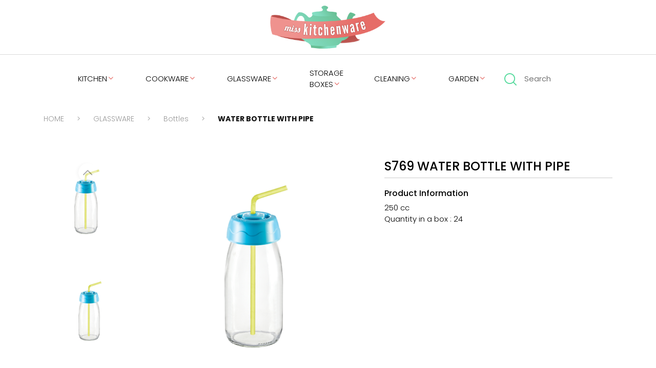

--- FILE ---
content_type: text/html; charset=utf-8
request_url: https://www.misskitchenware.com/urun/bottles/s769
body_size: 48532
content:


<!DOCTYPE html>
<html xmlns="http://www.w3.org/1999/xhtml">
<head id="Head1"><meta charset="UTF-8" /><meta name="viewport" content="width=device-width, initial-scale=1.0" />
  

  <!-- Fonts .CSS -->
  <link rel="preconnect" href="https://fonts.googleapis.com" /><link rel="preconnect" href="https://fonts.gstatic.com" crossorigin="" /><link href="https://fonts.googleapis.com/css2?family=Poppins:ital,wght@0,200;0,300;0,400;0,500;0,600;0,700;1,200;1,300;1,400;1,500;1,600;1,700&amp;display=swap" rel="stylesheet" /><link href="/Site/Library/fonts/Feathericons/feather.css" rel="stylesheet" /><link rel="stylesheet" href="https://use.typekit.net/tjw1ued.css" />


  <!-- Theme .CSS -->
  <link href="/Site/Library/css/bootstrap.min.css" rel="stylesheet" /><link href="/Site/Library/libs/Swiper/css/swiper-bundle.min.css" rel="stylesheet" /><link href="/Site/Library/libs/Menu/css/style.css" rel="stylesheet" /><link href="/Site/Library/libs/Lightbox/google-code-prettify/prettify.css" rel="stylesheet" /><link href="/Site/Library/libs/Lightbox/Lightbox.css" rel="stylesheet" /><link href="/Site/Library/css/custom.css" rel="stylesheet" />

  <!-- Theme .JS -->
  <script src="/Site/Library/js/jquery.min.js"></script>
  <script src="/Site/Library/js/bootstrap.min.js"></script>

  <title>
	WATER BOTTLE WITH PIPE
</title>


  <!-- SİLİNMEYECEK ALAN BAŞLANGIÇ -->

  <link href="/Site/Library/Css/webkontrol.css" rel="stylesheet" />
  <link href="/Site/Library/adds/magnific/css/magnific-popup.css" rel="stylesheet" />

  <link rel="stylesheet" href="/Site/Library/adds/bootstrap-multiselect/bootstrap-multiselect.css" />
  <link rel="stylesheet" href="/Site/Library/adds/bootstrap-tagsinput/tagsInput.css" />
  <link rel="stylesheet" href="/Site/Library/adds/bootstrap-datepicker/css/datepicker3.css" />
  <link rel="stylesheet" href="/Site/Library/adds/bootstrap-colorpicker/css/bootstrap-colorpicker.css" />
  <script type="text/javascript" src="https://maps.googleapis.com/maps/api/js?key=AIzaSyAdKSVZSp71MJ5hyOKv7muBWZIC_WYiOcY&libraries=places"></script>
  <script type="text/javascript" src="/Site/Library/adds/magnific/js/magnific-popup.js"></script>
  <script type="text/javascript" src="/Site/Library/adds/bootstrap-maxlength/bootstrap-maxlength.js"></script>
  <script type="text/javascript" src="/Site/Library/libs/google/infobox.js"></script>
  <script type="text/javascript" src="/Site/Library/Js/webkontrol.js"></script>

  <link rel="stylesheet" href="/Library/assets/vendor/pnotify/pnotify.custom.css" />

  <script src="/Library/assets/javascripts/customteknoModal.js"></script>
  <script src="/Library/assets/vendor/pnotify/pnotify.custom.js"></script>

  <link href="/Site/Library/libs/SelectBox/select2.min.css" rel="stylesheet" />
  <script src="/Site/Library/libs/SelectBox/select2.min.js"></script>

  <!-- SİLİNMEYECEK ALAN BİTİŞ -->




  
    <link href="/Site/Urun/Css/Urun.css" rel="stylesheet" />
    <script type="text/javascript" src="/Site/Urun/Js/Urun.js"></script>
    <script src='https://www.google.com/recaptcha/api.js'></script>
<meta property="og:title" content="WATER BOTTLE WITH PIPE" /><meta itemprop="name" content="WATER BOTTLE WITH PIPE" /><meta property="og:description" content="Miss Kitchenware is based in Istanbul, Turkey and proudly offers the range of qualified and stylish kitchenware products from Turkey to its clients all over the world." /><meta itemprop="description" content="Miss Kitchenware is based in Istanbul, Turkey and proudly offers the range of qualified and stylish kitchenware products from Turkey to its clients all over the world." /><meta itemprop="keywords" content="MISS KITCHEN,KITCHEN,COOKWARE,GLASSWARE,STORAGE BOXES	,CLEANING,GARDEN" /><meta name="keywords" content="MISS KITCHEN,KITCHEN,COOKWARE,GLASSWARE,STORAGE BOXES	,CLEANING,GARDEN" /><meta name="description" content="Miss Kitchenware is based in Istanbul, Turkey and proudly offers the range of qualified and stylish kitchenware products from Turkey to its clients all over the world." /><meta name="author" content="MISS KITCHEN" /><meta property="og:url" content="https://www.misskitchenware.com/urun/bottles/s769" /><meta itemprop="url" content="https://www.misskitchenware.com/urun/bottles/s769" /><meta property="og:type" content="article" /><meta name="dcterms.audience" content="Global" /></head>
<body>

  <form method="post" action="./s769" id="form1">
<div class="aspNetHidden">
<input type="hidden" name="__VIEWSTATE" id="__VIEWSTATE" value="W43RLetIIkH6O25lxFXE5J6zmZGiGK3az2LtsSkWPs9sqhpeSD4OawRito/LOoOEsZTOdz5LqNdSZVW8BYfavl4ZUmGpbLiKpxG/t28lUEQeW3bAbTi0hk6zobYXP5AfjeEklAnw9r4psMPlieqskJUSIr/5/eX9SuO76zU+t5KVgBcoLzZJXHWHSEWp7/A6Qs25COCvffd7sIJKD/Sl31RYKIjU6x9XxsuTaUq4b8/Ljsqp51ltCsQawtMBy7c/1w+VZfhvjgsEvz1l+hwasTrx1UiGzQ1enPe+uAADF7WuCB8BebeVi3Yd0vWyucn74I6crrm/LR+gIviehPjVj5rMGjISgbti5Pv8AeQPdTWC3QNTgwQUL0pIItr7IzBUVpuoq1PZ797gbTVT+MlOdQm8i5WerjLcNYQr2aqxd3WdOCWC2RVNVWry6c7H8AG6VKVs3ZfnwlHVQ3I5QTw/vM8SuSygajlTO6fTlLandgyB51/UmRUI5i0FeW5qUzjCYT0ih6yPIyHjxaLJfazpW2OJ138Dugm1ga+LwXHnIHk/O4xYP2mX8TJ68W/qMKOHJ69o8G0fDjSYmzU9iVMA6pLqb4ngpHSbMnXAdhTxPD735XQZlIeq+atKZp9X2yW+Si6D8M1FOxU9I+HjqxJ8s7bH+jcahY2YnL1pmSZN3bC+7g/SlP2noy4ILYGdX2Vqp02ijOvqSZ4OQIC/3c1WjAXhAvhsDSBRTbZulaowjaKGGZRaADeLFolSDp5ENnta8DXAyr+LLrcXvsuyvEzequGYFlau+IcZIplaipky1DKpkXsGslXh87TH8maMp2BynnSrwChYRPgy6v1QZfU41YyNpr8HLNNUTcsiKAGkfLx3/UNr11gQWjwwqodEw2e3BB8BGGBDgQIq+SvWyJMvGt5JMO4uuAngePPamTnvVbB+LBcflxPP0EG9wCo4ADbzOjElHhHcPsCsO8GFWgB6ORS17T9SUqyiNwJFttb9DNK/9wY/Y77MMbGZ37+2tlMJ8YxAG9ZvKQn6wAa5HdDXHV27TDfokgRIKdQOq4G0lGiHvTp4dgU/wTnhqFY0St088L+gOnPHdnVfHUMBPccgBVczzn3sINFAVpGHgQKBkIN2rhNavy/K+q186JE29w76iwtysR2LO7KMAS2hKrKQMeWUvVxsdLwytcn8AclOe3ZyRh+BGLi5GZlMRvNGHMKJldzbyjcuI/zqcxeS9SeRIVuAqd7P0os/9jU7UodsU26ZuiyK8hGJ1pnTP2b745e5flfuC4kzoG8zhFW1q70+uMS3lNa+ClwJKgb7i8jA99otKJ9EgEXAvBxRg6CY4QKAprVY/mASm6XKpS6e/xqstBOCk1VQAeFClyPiBdtpSmBQT5mrYF/DX8yB8o8ziIuDY5UTtS3sw1KR1Q8VbXH7kRQ1v9cKIr48f6lnYFtz0P92SfZVp2E/8jLPehrNccktQSCorbkA7kT3geoGGdLBmsjmymLBqj1MDuQlnNXGgyXck1TTnaFsAnESeFDSWWRn8nBdX0LmKJom0vyZ8BnIVHytezGge4/E0jiAQyaHLCzvz3afEznFynMtNre2DdvnDFhouFG3QnRLpo8hvi85a0cn/KUG+5va3rYkmhZt443idqMxjU4lGT9lE4SdtYuCfgzf/pFtHmF/ICMBOZfWAMrkyFrgdQlX+WwVeNHzmCPOj2OobkZ2mQtlQ+A8OzLtM0McEe4J5VEiAO9oQJ8ZxYny7XY7Mcj5rJ4IQ1AkzLD+8fIHCDXeMqwLO/I3shOr3BnNbbfuWKZt7ulikr7D5Trkor5IBUSGagbDLrxO1NUZpLl1Evwf7Yhxrhirb3HA/eWEw8mwmq2G2reTqT1zKStHuEWBP3JzszeEaVEWU7b0UHPeTLRjNPorJj9TYNFnRpn9wKl88DPnS7nxxe2q590aCJO0P2arCSwzTWd704AYX4VL3xGOMgdSYgG+l9DgSQFhHbRLJk+JI33vGdfx3t3sRFVixi7YwBl1tpbMqbnfe5B/XURRrxOT49SrIIACf6bhDBwJ9WXi44G7P9+1xLtwBI4aj9k1FUO6cDIuQGvQmSgCncP0CgxMs8zjdMGcIjPZV4Ya+ijlYGsSZ/OV0yGzF4WmSqEagszzdg5NUxWB1NdWz4iCtQh9U6XeUD7NAo9510nGMCAvyJPzdMcb9ruUGIXZ5BNI4/LG/0W8ka8R9xL+sn951QZrSouSwHJa56zLlzN79NpX8lhkH+bVsV/aRr0Q+vECaqASPMpId0cRpVjkO0SzAXgdwXkB837So0rFUDUPto5UAuEpKb9EfWHAotaLdq1J8acIQTH8xCiNKJWCW6/GqsNV/kStttsbfcF2z3pO3pgsl1ElNd4AkmCT4PsgMemWd+liUkgjDhxeLqf6RFa7FkCJ/LlUmmVOoz14gwSSJm0279OLhSPk6uukPKCDauG0nRTohorTkcviQ1Yd2XLoOO0k0UhSvcOoFe7aTB5Ba/CZvctDK0ibRlucchU5lt/[base64]/gvfi27xuUxOKpWn2heXFne+hDUX+LVqztzM9BQl9RE8rCx9BLsLQuQ9BW3XDbPQGlIegHpqtQ35yCOdfPI00GE3NOl2ggh2kZYJh/XmEHzG1lG2Se6WL9Z5Bklr7y0lNL6U0VwszddIf8giTylk9nFazMO18hZLxL0jNlllPHeT2rLZFTdIHbzQRrFr/djjnTnGxLJNiGKx9/REXOQ+r8bQvBXAdT98rTnYlxJhBBAq7jBfphXqim86AqOAzH50qNx42pz6eAdM+3hi8mhULowyJw7qNqeilOAYgWkU+11O/mubPO2mToMGYvvy/Gtt7roQC5HLmzzTpQ3yi3nl86Vsd9LWu/kvDS7nZIT/bQSUOoNgRM6nOl+sy0DNxAmdWgqv13Cobi0Ba84pKqtenx8HH9kPsMuxpdx9NOvSH2A+ntGukqTVGisIAkyvdDhTi4o2drObOCMbbggZ0eogEtTNsZU7mz3Fd5qHeUEgkbR87ALhHtLg8trRe4iRfAN54mXWOVSxAaXWj8U5LtqkVmdyf/7GxWcFh7zBw/[base64]/I7wjszXARBSMFsn6hl5Ns7qLy6ek5k79C6Pl5dH0pmXDmPTI7T/oPnspFXHeNYvmx349unzpwUWXdPqSi49HYcnm11NgrR5bvq1ptlOzsGegp9vrvYVwRtNlqq7OmnVYhtNEM02l++Z7FFqjaP6B8J0qi9okMratzAy8UD7OZahSvbkBhsD1AHcjpSwL/XPjgjh2xv1R6ZYBLRbB6Xa0dId713PP+VlRpj65Jo/g1Q3zZhO2W2pTAZII9M8OL8cyO/luyi17UyH1M/gTyNAIKSuWUQpOEYeZqMz8o4ZDpJTS3uPNaaAWgiDVavPrpRR0vERXA3p/0YS8ObnZ54cRmzawZaySWz7UGDFb6ao0FT4IFVi0mRI4661J4cI9mv6jBVSJiyPD6QSqE+LOXB3SbBHuubKOMOEn54xT4rIBYFRdb77/d92UqU3hf9m/2OoeQ9IAJS91qSuHYzfx2tXCG6YwRfYLtEChruLoUAV7DePJCgUK61zwLh8VGi5twl2QA6pAwWM7JuooIDRzVgp9oAsH04Kf/[base64]/OMPht6M+iYn/sROkDbvyhIuI9gIbO9l5FDNaLPlxHEnbbxwKqzgRHPlwbWu+fK5Epc/+tBhwLZI1y1Qp8+CsbFVmFuBP17gN3jdqDCSBbqjtyUCH7G34LSTCCr67Oo/MqjdI01DSZ/aHcLeBGQkTyK1z2HhCnK62hN0PQQmRXOHJpUD8/nNXHt9hTup4h9G0FrH2+umnQ9hCfwihxT6WQSqRd1Xt1PLe3YKP8vxEhsOBO5iSsIcxsj2q4sOgifRPYlQQBBeEOb83q/2vmNwgXKLx8boC0iU9eF/kfdq5tMLgtzcVlH3RKBbxxVjN+BhV/VTAm//CC/j4T/sTE4IwpqZeUbbogdm8AG8aetzCvHAI70srMQkFyc1xyPfBlW6a1xDHEPnZx5gTnvZOBQ4eo6DLio/Bt8V42H3VvFuqnY8SG9E6hEtjBvdiue2AlrUKtKJsLJeEsASiKdRGh56EAv918m7txAm8g0QFR6z6lmcvMqwuLKpXZve2twsTyrXqYem3lQUmyOsRuNDdxhr1ToYfGJdyqTKuYtz4+8JIV7d+ZcITPTwt//[base64]/Bs15dQlxTv12/5tf+/FQ5ZB2uxpte4/7meD02GXyTtNkdDMQONZ7D4l8LjEWH9UjWHMxtW+XJ8aEhhfVtqejwBud9O9Z3DV86hUVjyjuhNA/mMeDxCQCVKVzkxlw4Sdg3X7ppue+mhHa+R+sSmyp9GYYkvMUfrTvfjiQfPhnbf6WXLw5raT3AfMW3bCLag7APgmNBQDD3tRSWH03DdiU25AjpPT3ekvF/wVKg+EP2Zqodo3IkMtsJb4g7kpv0tThwsn6ddrjqEQ7Y2fzBMG+Gjf9bW3fxWI/ivwLMbH7wyh8QvC2FtrgJiYnIvBZ+k50NPvrKqa6UK/AIAcX+Tblejou41IExOMPPRNG6qMNSzMlJ5zrZGJHAlPLqz93uYiS+EBsVWYpLqzTbqqRYs+GXxGaOyqfCbVgQyqvCcz0Vb+Mag3cCW6K0c+wcZYtOcMtNRSsK31EqwKAW5n5NrHYCmTobt/2+1O3TItAQuqhJgSgroBEikph4bPia3/WHRyXkkQrHICzInvS7jemiheawRyi6eJpqfAy45Qiyf+3TqfmgxqTEg7smZJSj2rHosMV86lk3LaMT8dhXRc8fOhhSoTCkE0tSA3Qh2K7aUXrqGc5DPlXqgkD7NIMTEep6npY/qcczp8/NabXDpeadPYtsoc6MxajTBNR+/xbvAGtqeiRHE2wwLXfdfPO43v6W3ozS4NmhuLDsjkUa6c+5VMFMIKjKLzZJg7j1xJ6dEyXldU7WRkFEHnHSeRB0le2JEDSZDttEut3vX4OTkMoSOSknueLYW5FoRTmQO0/N5jJJS+DB/ncsT7bsiXwE8hNs0VpTG6LGOfwspJ9V0RCDcLC7q0zCkHmXLBLkvNgzT3JyMw2BjHibO9u5Q2vzTsyhAKYzUB+dso0/OLFKir4CSn9Ajs5Q3f2l0ChRbcRdZEYvFu6+iccaJURE/Kv7HBHbUHwRK/5brt+XW55UK/gt1/rAG9w115pF0oXy+tFcwwkl1nq+Mt4oQKuG/17Bl/2UhSPaVP+eE7YPnh+UJx8sG+xdB/6OmrBO2dP3k9PLAefaVgyJeGn6nERg89rhTg8pbAt9WAbRIGJ6A2ZH5/6k5hm9co7W8wJ0lhUTJVWjUuVphiYfhyw2EWk6yox1MmPLcV4cM7QmyaJU/qmY5mevX0z+wVe8yArPPvaZJ0GuGnplhjRyuwukfG9jtK6+LmuebFf/UxQw1Hwcyry+jZQyOTopHGccNmSfiwlO/RE+njZb3tl0B2G9F3lqdU1D8M2F+hZXP8yqwTAeXMGtyj8i0qz9eCbPVeKMC+ss1u/np+8LCc4bFWRmoQkb9g/yoSqelP4fOVDfWKPPCxeKHOQbYnuQCqCiHd7TbyQ5/VoI/LV2CXhwLOyeCHwfdpS60xOXSUoi2IPD4QTvoqsyKQY/8/eW+Uhu2kRrL3pmG4NXqYQ44M/4f3Tc2cbrPxEDR8BdIlPwLUVd1thTaWsbyMtKuXD94HEvmxi7swHnKuzlx24h8JRUE2wlT21TvHI2ZNJa7jekp4hY4qryCheZ/T9sJEQcrkvM6lqX5ULJU7jQxi7bJpHISPAVtNLSmcJ6M4iz6SAGNzOG10xe1YVkW+W73QvFNbtnX4NdkYLUBuvU8ljouI89UeAD/VevCpozUOuowbQ4K/AGJEcneR57RzmdimbO+JJAJGyFRqUpQUu1ciuxxJvxkKqRVMBnpaxAwrrpB9n89QdQhHS4UGY9YYzz8KqGZHIh30SpIfvHqU1zmIWE0L0Yk+2P72yuqZvnCsu0P2fouZXtH+Sn6czSXeMtAja6W/mmF4nQWwdpyjROXszn/[base64]/PXPaVKTNfjEFYJOXWfkNTdDV7hohjeb1xSXUV950padyUgL6jrnIy6T2gHe5Cuwsde96yG4zdDAAzUXpNra1AhUqASMorYt1ThrW+04n6j7FrC6yCDSh3yM00ftgflbdpbjnRFgCshBpsSbh1i0l0v21FNTQ8jc7NekGQhUp7RZIDu8Z5tIFXsG/X82OBRRUJHCq9dRNHp+r1ZHuRy5YU/go9pmBTw3nOHdFFnD2dYbiaDj5k2QEVBVhBZSvoxvTEm6GXtv2lOf74EkpJKYFboab51YW6t2PqD/O7W2MYhr8Jojr/8yA2Zlr0tIizi8xSYcWq/DxRokCs8u3nXU69hu8lPsuT1cwMbA0yGgSgqQwmxWTybETB9yyxwO+In+8GZb5C4aaaPFP/V2mplnpMnaui2FltV1oTitIPiIoLnOHNtPK2CtGY0eR1uyMNYGNmmFGMPNTW/iGfZA1ZDx+f1mN7/hjLPjpofpMbTNVjoQXx5l0WtNoe32z3MIrenzHXKc61C+MvlVG8vdelnHgRvtea/6Yd9cB1fDJ2zVf/N0Y2V4MeEiFLs33K0x4IwvcTP6SWtZ2XCtE+8S0qEiIrop3tNuSeJ7S+S6mzd/dm5RPsKA+s0JZNE5Lwm5OQy1+/Wi2W2PFqZI0GR0vfkapYfI5u9Z8CMZjOcuHn/rKrW8AiNijUZggo5Kcu+fJk0tp7706ED7Um9/IXVvDTcIzW7KNGq8LuisvkjMsNWZ3qF3SCDyfKdQkVg5JpdBPv3Anj1jzFPjTriWE16Ui/iyIw56zbSv6jk0DGly2xBcdFSNlkawIYmw2tJW61/SdiYLzbVW6ovqmfe+SQczgbYpAXp3O7pjzHB5zA8+eqY25h76bD4jFGcPfHaNO/xR+H1FZk6qey4+zz2sfuH+Tk4snJeCWcy5SkfnRh/rUpsuW6159XslsE8qO38uMeL98raiFXtQa6DDzOb7fKFf2vYt0aPfDYvp7MWLuqzmei7z2z2TCH7HgYWdtnAxgD4SHCSYWF4dEGi/cTK4JKt7LtnvuKzncUlbZY/mILWLWt1L3yFFlkHyJEzfXDRG060t4V0NgqscMTja3I63Sy2SWvvmjU4Lgcfqadk0tiv9m0448X+Ckq5N/iYCRBASv2W9T0Mmx56CkPm0z4wKVnwfppQQ1x7bKYnHf+eJSpTnO613eucn3Io8o16OyUvhIQLNXF6GCm8EuJMqjfOLXHHEUc3ufDC712LzeBPJlSMCUBK5viqCuZwFNcNJIcsUXdPkhFk5/PRDEgtkyAZafBcy1WIbvDnAcvloEvXQ+DOZ2MRd5B6/QLoifRv/gr3/[base64]/2RFIGj07IQbog8VW3BZnX0+YC8z8AwQbzfy5upm0kA78MJ9GT4udJxGGgv5FKanyxpYDq/TyGNH8VhgGyGF5ph5mI45kNZZkb3wvq6wA6ZLjRLwPfGlIeh1/5JwuwNL/LcTxmQOFp9GN3trg+dvAqhNafsgzHc45Srav3/ODBo3BLp3UojguLK8JGhEi3gNq6XGnfp0K2p+vvikaq0rOHryoDYfb2uN77t0586VLDUnss2xIw0UghV59UcBXDexfmWZblVnDfbRvXvsPZ4aIwAHBczfEsQOOA7uc7dgQcvrLXKlDeGThPAod8kWgTkcQu1o+fAvIxU+l0gSewTEFPl2PfAUKzin7nnNbXsr/pNV/ZDue014EjVtXNYziX67Gw+Oy0a9Mtz8lDQB00SPoWvnwAMSwMOF8zM62t+VFccnjRF0LLbsoi2+n7Fgh8FKv9+zrI/uVuvS+ph5DuwFPdMep59YTKzQU+C6kWbz7Mbk/mRrOoTNZEGoUedqfMIPPDKGwGNpiQrOgLCrmAFH6F+PCcVX+C4JRVRvlR75Hz2X1fdrG4u3UHKzZQPqA+tiRngSkkaXqw8lzWZpLCIi0eNzCvSUo/wj0v4WSYbiu8h9CvtfOG8i73rR/V1sx47HvtBEsz57x7fmijAAstP+UMWUvyQw2ZOxMgT3L8qNV1bVQiTWrBv3Rvv2mUBYxEAwGA+lXSmaVf9brN+ARl/qZwnocCE8H8KS0It3RL1UukKD9ahlJJG5cr5+TvjPF5GARu/3qKRxndhMGLtbqcgrcBo/tDmu31TuuS5tgC/sqfMQiZkcT04D1Ohjy3dql/tPiaNDLXyI8JLphyGG/4iYat5+/bxx11bVeUfYcTItf+1L/vqAHuR4xZHS7RtHB+DebnEada2LYIKnKwzkiBJoCR4p9EJkoAzCMS/pNVaXAdp7mI2m7TJx6vs9CL9+8d4tOr90YKws2IlKQvvwXogHmc77ffup8a0fNdUN+NVmB7JXj3SZ8+PEkKTV2AQ7tF5HVtOzz8lL/4aarWk0hoGK4HugxaQUsZr40gsbik6jdZMNjXMs44FpS1OAbqSA1DfF1FbOjLIkZ4O3nhElIHGd7HKrHHQN2pDuNUp/twOzUHU09XrJO+rdNbAIklzx4qgppArBapahmhMzqPbxmvo3wbhK4ClpEjUaUSW9Kx/[base64]/L7xr3d+y0divMJzYdwFiUrbEYklLZF7h17rr9kMXxHC1MiWUU4GYOMosjmfi85qPtzq/OkcQ0NWQF//sU+pWIJUOMUYswo6Oc5qrfDq4eR4nKTDoGj9bDcRAWW2nT6WCroclj5TmrrMHn4qiIAVpmr2cNT3i8nDSiqW69+Y0lGkohtX+JOL//Y0SgZ6HNYlFlRC1YJXgxR5jU+4VOoQiIx5w5tJojlr04utSCFRsM0sHFuCelCys5+iJJocmmJqf4SvOAj7Fmmdv/A4YiF899A72o9+dYDWr2F8OisNkhG9VdBXVMjRLMJEwecta71u9BukIO+6ajp9IkQM7Dm+zlB17PbmC8ycN5jBgyf5sST/ornBGS0DL7ke8QvanU/1U8k+Y5OSDMnkutPtJYTx6LQrOG29Q6cPTZydXcLTqGCKLLDyzIN4gJV2AJ+HqG6MZuRnf/uK1wx51eiMbJljIHYxCgSdvF2+/na5VjO38j5UNc9pO2HZIuXJpCsSTAkOvmjhXWeYgojbiL44mcO2UMdeo1J6p1qp09X4amvHZGf3panEmfzx7hcRLud5k551x37BivJUGDnZBHz6UQLGtHK/imoxd4wBHoBjVSwiGQJYqbXUaD+eBhtvwkdQ2Jr2/3WbTslBcqTqXThZdXpdIX5R3gTAnHZT2nWt1rOmJD+5CrT5JjGMm1ulobkJkQLGvRrmJ5Wtty0mQnDUE+j5gO9X+Ir9SDnjoXW5Yb1EOV+sMqMierVZigZ/gYpTIH0cw46uv8HJLcrCJnmLw56jdbZ+UBqMbshVJ/mySDsCCXJ0NjaBjCx6sTJPTz5T99x5ETJglfQza5C9/uG9CFETjUz+RZhapcxoKysFRclt8b68eqUWPhQuV5CphnMJ/[base64]/g0JD0b0MdxxIAPXD/BGTAgMnDTBlkb+PE3gH27LgdLQFRJnrEkY5XsK9gsCUzeguj4/7PEvRBQ640ne7/7cGjg2+WHPug9cEP8HjWVjWcdur1pe7rOZ3vkWeEou8k8KZiDcwc/SJubKv+G4K9tf9W4H3vml5Zgt4yH0mYjUVZSz1JN0KkuwNN6oiw0oLvHoRgldCq8H3+kjn3r0nhNCUgKv6ne7IUm6EWljYQC/X3XpzATQ6Hll85Cf5yEHMJVrLkuugURz9u0Oo/aTrIJReTejPLgFVyN1E49p7ZozMAFLXIw7Sl2LiMLqt64UqMDWbBtr9SLdv7ANLbZV1DOR/honCaD1kCyb3Fo8rrJuZU9MInfshIXDXxkNt/7e6gBI+Mn8bs18E7WTLoSmWqEbuPiDBrSYpqn/xJ8w/ZYMLUUVv1tqS1+EUwaSdZ25nvw2YhMucuMo1QK3/4DO9xGYnAMeyTY7LiH+/vj5mZ4ms270ilerLIBT1/PoS5KP00U3p+rqZMX1XQcDqAJKQHR1ce2E4lM4qIccaP4QI5G//oKghBT/oG84Q1nYjoMz6zl93frRYCjatYQr9QWPTx933WRiWQgpPcOhh/HA4pIElrb5XyGTj4W6dldfEtH58GlC8Tj4xb+yJFlTwVMrGLN5xo5jY2/vf8aRNq3Gp4tTlHXq1/4qlSpr1Y3Z5aWeZgiSa076qhhXfm+A8u+ccjHW//FHldGIxU90NKM1Zsv5/Gt16WIo7kdHzHpBD1ZDK3ewSk2hOXEePwr4rWMysFsLyt2wjFS18ELtQ5mRQGiS+VlnjAtNoJwdoT5ON+wIhtV+pUgqb2+XpHGPc5df6FfqJ3h3jnyw4Kt3nvqmmjUluNBjQN3pQ7y0thU3YymIVmltwRjTNrqOAkEBAEXT0CqMBCm6LnjdOX4M/SC9nkIYYp6kICKekjsD9fR+zWI61O7Lm+gWihnPGmXOPyPd2WiIqGSUBqvXRnB7/IS4zM6IwKQ2xZ7PaNxp4VoNSWnE2PgfrFcIEzoDJIGKqsKIUzIv9IxOvml4+AFBows2vFAjs/jR440ela1Zu/XSoXoPOSBi0MyBsEntJxTWAUYunq4nIm9Qn8pukbedPfH17g5Vpw+6zHJX34eKCbjUZzpdHzI3jg5ngxQ4h3CCuQjy96Vpardc9iDonDwbkLXfpcuqmG3z9aNLOYmprkQY7idPExq7CRSc0+A0rKuDByAPSzrml1EPNaN/[base64]/v1Dko15a8ssgCCbW7SMsk7RDZTaBrBm0IPHaY5QvMvxJlECVPL+Hd9rNhe3/4xBjUVSOPi2UgSHnSGYh451/7YvO2rtBzSoc6q2hZxlWy1bmwZrbw8TtsfOprqUsTgZ0fsqYtKJqa2pImj4l7xgw/77J8ZD5vPWD6AmfMkOje2cwCjEUX/2nhhGMAatRjFpwFD1LhE10IFOjRJdvzueo38YYekQC4ylPBSVxafhhtU9IZiawVoOdL5QhtXjkgLKc9u8i3OefyUqjrjlXgUD1TgUMTn4R+44E3/ngV5nkiXBUC78XcbIZxQdKFZTdn6A2lz29mjYC4LBqS23cuRg3YNbwonrElo+9eNReKIZ6/hm3bEeXN0bn3EcnXsn/Cuqdp+vznInmovIjOk3qkWlvEaS6NSgVY2+EpDuhz/4Q6M2zJqZRh8MrzLQYNLEJrqmmWnV+YFCGofCJX5Qohbes/XiIDMo2DGHpLGNZtyfxrlMXExKkbiHio4gSD13FyeYQ04oxQk0y1jJrp5QDMSvZcv01AIg7GkLl9QJv/h6YoV2hlWdy2gW/wSBeAlsYPcr9H0wYlQmP65/keyM6lV1Ef9Sm8Wc8jEaH0rvf4KwK48eWwnVJSZJAFHD0fwunnmTsJd1EDgAKo8/xDKCQGmRSk6fiabi4jlZ9JRAXpXhjfyeNgS26LM/5idTDr5U4m9dasMMk7sgu73GyZoGLPavCJkQ7Fabnxj4fBGThg05NvDeCN62hvUSKH9IzXc6iagUGqVSgBbMY7yrmotdeRRpH3r0k6HBvKAIs9fvolr98T2vtW8RoFIriSHqy7aSoWQC1ajBE+dM8/KZGBtdxMYRTPQ2pGNRpfgEEvtFmJZ4HnZG1HvxYuiVw56la/hWCRSx3VsYHE68J1oCucLRm2MedX+FbJOIXay6LGxL8IfOC34PwmERGBAT/3B0OU/fyCmBZn4LI/AftC7MeEZZk7MQq7ms7EQjKUMvF4/9PALsyE5HuVG1lMtDatU0tRyiyKoQR4EK3DVw0Fembov2gCJ7xrSj0lX7Xt0ZR9qjzuVGdUFPLmSwoHS/toppT5J6eLZr6guDLGCEIZoQIgJZGouAKckUdaBLhmjzLFN3u7jL+sZSc0aBbWDaBe6vu6jmEWKIK/LgRAF6ioa01eRv5d7tZnYNlmna9hKtYh8wzn7KBGukTf2JTHAXZJNAERAEZ1VEbVc1zZPJzT1PviZnjEJfXgIenl6MtuIbN4mxtfLL5UNMlG1WoXNTtt2bNQLMNodkYHw0ocGJPH8OAOCVmWgJZRLR5yjJZcirXidj11w91Q3EApcuDy0de22ce77ECPofrkBF7GU/Gr9kJkCrGZ6Y1Wo04jZSXcIpnkCP4iBtr8XvJ/gCaSUzEZOY84KxT74VqcX7ESM6X7CWUCjPpK5jEiQo+ED1YZRAkOpjpMw+68xHvUmrFhR1Nf+AcSYQ93AdTSeu6+5mogpULeS2WlfYAMHTwPi4B5nnJ4URU7Hc+InbZT//Pt1PJIvVN67Gwj+MIC4wF/avcncDMbHNq3ObARcUZNXXyHMyuSPu9/PD08cj0ZN2vZY3bQkt3nG+bBoYRwP7AHXN/YDI33VYBMho74GgzzPvgH2qSMlpoItU98yNHCZcGtHI11x3W6FcaTYvzKT6lLuXBdNlvFq8cTz3Ol7Q7MDp9Z3OUVAJ643YMB3VwwD2Ew7ZggBlos/UjmPfPtPrv6if+fl8B6dnHBE2mQ60rvFfgKiUUW41RCV4bgVOvZoB2/Dirtr2J0+dmyOWkg9zqMPbxIv1t3PNtljhsc/32N3KGVIGjYdkEZrN5ztGpy74Bub82axw3hvt0GhzQs28AtVed6UOMFXSWoRbGdNmJk91o488b9nK5KomWxwmw99c7T2egOUl7XHCZYQJeuqKU8aEm1oa5OwDkQwP+Fh+DV0gtycGX8aLhE21lW0DBxtrKhkTVmAWANrKTek/LgQ5/bXILgqwB7ecr/m3HVycmVsDg5qy7ASH/RErRPfLoQsj0sBfq6wZ6mcndBvT5DHdFlC27L9JRqBainyOxA6tbbEPtTvG8GvvpZQHyzWQRYjllT+05W+ZCqhK77NYOCnLDuVfIlAmZ76vvTJgJe565m9y7kgM+ftODYEaOpjJMyRPBQaYpkPrhVNoxJI+i3mxNX6og/7eCIZZhttdOw9Gso8OJ9npTszZr2xmtg3oXKcAjYhXzXHTftDxoGMVHS43b4ytlscWHr5zq891yrviMLPal4U51B7xH7xQwgbjgDr4c6+NgQGNZ4w8OivwuxQ2bMRdQSeB2VcjNit2/x169AxwBFSxrlxbmJ+3cUZKYyH/EMA1T6RXHNCi9qP22nRRlFZafbgyPx7zF5xTRs54dcRw4Qng/Dj21ybdA0k2UgrZfo250JZabyV4lcaZJn1/lLF4AyKStb5TXtRhXI+B4Cs518efKH8Kq71KVqfeN/W1Xb1q2/ho1gGz+d/qDFhJ51kHJOa//X5yLN9NMkCJzgaGQgaxYMZ7w9H+od+i1spQHfLBDG/5hy5zD4MnNEF5mSQ5RyaErrCgR/jklJeTL5PDj5Jxdg1utqNSwytj8yMVSvFm+tnZ7Vc+UbBevbPr2jzVce7yuiqpRx60noVBvcC/M3XjF3WB0/yXXSdAPDZY8ssDhDMTPhuZrQ/+yZapgDTUa8v+ZiYo3RSyIheKj0WVaSg6Ra+IaORzUAhj/31rPKXcDUh5+hxDu8AhWv4W6F0VSyddzg89IIRnRPlZnbJ+vEGM8ISiyCM1IfdlF3XqtsHUbDhxx1a4/b5v1HqduajuWzmO/jygTP+eHSltq4NA5t2nt4hj9TrRv/CsjaNLAhlWGE7xnr7YyfbgudA+e2LDHv8GJPQkingb4x6T4DT8LP5/PR/KM8DtYxX1OKvuawHlQpsnIzHlRs9r+FGJwkX3HxUxjUkkOdSNfonvYm0HmA9daXlQ5iGSF88wjRCoytDwVSy5pEiMsgtb6rKdrzl2UhkY1kJ7arIxh8XujAMdz9js/a83MQg9YFQMWVcOa3SW8fK7ThOhN6AiIcDR0BCujq8pBjVkaIep0SbAA9Q==" />
</div>

<div class="aspNetHidden">

	<input type="hidden" name="__VIEWSTATEGENERATOR" id="__VIEWSTATEGENERATOR" value="7524FDF3" />
	<input type="hidden" name="__EVENTVALIDATION" id="__EVENTVALIDATION" value="7dmEkjiT8imvVuOfG/oBR49z0Zu+UlxZcNCKb1Z4TxrNt+WvHlufQ9ZF/NTwViaShovoWU4Yqb7CTCMP5w8rQp3LeL1KL24CGPR7DedQomybiHc/ZpojO0jRBuAMbkaIWd7jXHnUo7WsezSWJgvHCTGfl1cUaqhIkYMR1wAYO38hSpNCVuZPN9Xsf1jWzELY" />
</div>


    <div class="loading"></div>

    <header>
      <div class="headermiddle">
        <div class="container">
          <div class="row">

            <div class="col logo">
              <a href="/">
                <img src="/Site/Library/images/logo.png" /></a>
            </div>

            <div class="menu-btn"><i class="feather-menu"></i></div>
            <div class="mobile-menu"></div>

          </div>
        </div>
      </div>

      <div class="headerbottom">
        <div class="container-fluid">
          <div class="row justify-content-center">
            <div class="col-12 col-md-10">

              <div class="top-menu">
                <ul class=''><li class=''><a href='https://www.misskitchenware.com/urun/kitchen' >KITCHEN</a><ul><li class=''><a href='https://www.misskitchenware.com/urun/storage' >Storage</a><ul><li class=''><a href='https://www.misskitchenware.com/urun/airtight-boxes' >Airtight Boxes</a></li><li class=''><a href='https://www.misskitchenware.com/urun/deep-freeze' >Deep Freeze</a></li><li class=''><a href='https://www.misskitchenware.com/urun/locked-boxes' >Locked Boxes</a></li><li class=''><a href='https://www.misskitchenware.com/urun/pantry-boxes' >Pantry Boxes</a></li><li class=''><a href='https://www.misskitchenware.com/urun/pastry-carriers' >Pastry Carriers</a></li><li class=''><a href='https://www.misskitchenware.com/urun/lunch-boxes' >Lunch Boxes</a></li><li class=''><a href='https://www.misskitchenware.com/urun/water-bottles' >Water Bottles</a></li></ul></li><li class=''><a href='https://www.misskitchenware.com/urun/preparation' >Preparation</a><ul><li class=''><a href='https://www.misskitchenware.com/urun/strainers' >Strainers</a></li><li class=''><a href='https://www.misskitchenware.com/urun/basins' >Basins</a></li><li class=''><a href='https://www.misskitchenware.com/urun/squeezers' >Squeezers</a></li><li class=''><a href='https://www.misskitchenware.com/urun/cutting-boards' >Cutting Boards</a></li><li class=''><a href='https://www.misskitchenware.com/urun/mixer-bowls' >Mixer Bowls</a></li></ul></li><li class=''><a href='https://www.misskitchenware.com/urun/service-equipment' >Service Equipment</a><ul><li class=''><a href='https://www.misskitchenware.com/urun/bowls' >Bowls</a></li><li class=''><a href='https://www.misskitchenware.com/urun/breakfast' >Breakfast</a></li><li class=''><a href='https://www.misskitchenware.com/urun/cups-jugs' >Cups & Jugs</a></li><li class=''><a href='https://www.misskitchenware.com/urun/ice-cube-tray' >Ice Cube Tray</a></li><li class=''><a href='https://www.misskitchenware.com/urun/trays' >Trays</a></li></ul></li><li class=''><a href='https://www.misskitchenware.com/urun/other-kitchen-products' >Other Kitchen Products</a></li></ul></li><li class=''><a href='https://www.misskitchenware.com/urun/cookware' >COOKWARE</a><ul><li class=''><a href='https://www.misskitchenware.com/urun/aluminium-line' >Aluminium Line</a><ul><li class=''><a href='https://www.misskitchenware.com/urun/casserole' >Casserole</a><ul><li class=''><a href='https://www.misskitchenware.com/urun/granite' >Granite</a><ul><li class=''><a href='https://www.misskitchenware.com/urun/fred' >Fred</a></li><li class=''><a href='https://www.misskitchenware.com/urun/natura' >Natura</a></li><li class=''><a href='https://www.misskitchenware.com/urun/wilma' >Wilma</a></li></ul></li><li class=''><a href='https://www.misskitchenware.com/urun/non-stick' >Non-stick</a><ul><li class=''><a href='https://www.misskitchenware.com/urun/sunday' >Sunday</a></li><li class=''><a href='https://www.misskitchenware.com/urun/redio' >Redio</a></li></ul></li></ul></li><li class=''><a href='https://www.misskitchenware.com/urun/pan' >Pan</a><ul><li class=''><a href='https://www.misskitchenware.com/urun/crepe-pan' >Crepe Pan</a></li><li class=''><a href='https://www.misskitchenware.com/urun/egg-pan' >Egg Pan</a></li><li class=''><a href='https://www.misskitchenware.com/urun/fish-pan' >Fish Pan</a></li><li class=''><a href='https://www.misskitchenware.com/urun/frying-pan' >Frying Pan</a></li><li class=''><a href='https://www.misskitchenware.com/urun/grill-pan' >Grill Pan</a></li><li class=''><a href='https://www.misskitchenware.com/urun/wok-pan' >Wok Pan</a></li><li class=''><a href='https://www.misskitchenware.com/urun/sauce-pan' >Sauce Pan</a></li></ul></li><li class=''><a href='https://www.misskitchenware.com/urun/pot' >Pot</a></li><li class=''><a href='https://www.misskitchenware.com/urun/mold' >Mold</a><ul><li class=''><a href='https://www.misskitchenware.com/urun/cake-molds' >Cake Molds</a></li><li class=''><a href='https://www.misskitchenware.com/urun/oven-tray' > Oven Tray</a></li></ul></li><li class=''><a href='https://www.misskitchenware.com/urun/cookware-sets' >Cookware Sets</a></li></ul></li><li class=''><a href='https://www.misskitchenware.com/urun/steel-line' >Steel Line</a><ul><li class=''><a href='https://www.misskitchenware.com/urun/casserole-1' >Casserole</a><ul><li class=''><a href='https://www.misskitchenware.com/urun/aquamarine' >Aquamarine</a></li><li class=''><a href='https://www.misskitchenware.com/urun/kuvars' >Kuvars</a></li><li class=''><a href='https://www.misskitchenware.com/urun/saphire' >Saphire</a></li></ul></li><li class=''><a href='https://www.misskitchenware.com/urun/pan-1' >Pan</a><ul><li class=''><a href='https://www.misskitchenware.com/urun/crepe-pan-1' >Crepe Pan</a></li><li class=''><a href='https://www.misskitchenware.com/urun/egg-pan-1' >Egg Pan</a></li><li class=''><a href='https://www.misskitchenware.com/urun/fry-pan' >Fry Pan</a></li><li class=''><a href='https://www.misskitchenware.com/urun/grill-pan-1' >Grill Pan</a></li><li class=''><a href='https://www.misskitchenware.com/urun/wok-pan-1' >Wok Pan</a></li></ul></li><li class=''><a href='https://www.misskitchenware.com/urun/pot-1' >Pot</a><ul><li class=''><a href='https://www.misskitchenware.com/urun/coffe-pot' >Coffe Pot</a></li><li class=''><a href='https://www.misskitchenware.com/urun/milk-pot' >Milk Pot</a></li><li class=''><a href='https://www.misskitchenware.com/urun/tea-pot' >Tea Pot</a></li></ul></li><li class=''><a href='https://www.misskitchenware.com/urun/mold-1' >Mold</a><ul><li class=''><a href='https://www.misskitchenware.com/urun/cake-molds-1' >Cake Molds</a></li><li class=''><a href='https://www.misskitchenware.com/urun/oven-tray-1' >Oven Tray</a></li></ul></li><li class=''><a href='https://www.misskitchenware.com/urun/bowl' >Bowl</a></li><li class=''><a href='https://www.misskitchenware.com/urun/pressure-cooker' >Pressure Cooker</a></li><li class=''><a href='https://www.misskitchenware.com/urun/cookware-set' >Cookware Set</a></li></ul></li></ul></li><li class=''><a href='https://www.misskitchenware.com/urun/glassware' >GLASSWARE</a><ul><li class=''><a href='https://www.misskitchenware.com/urun/jars' >Jars</a></li><li class=''><a href='https://www.misskitchenware.com/urun/spice-jars' >Spice-Jars</a></li><li class=''><a href='https://www.misskitchenware.com/urun/bottles' >Bottles</a></li><li class=''><a href='https://www.misskitchenware.com/urun/jugs' >Jugs</a></li><li class=''><a href='https://www.misskitchenware.com/urun/juicers' >Juicers</a></li></ul></li><li class=''><a href='https://www.misskitchenware.com/urun/storage-boxes' >STORAGE BOXES</a><ul><li class=''><a href='https://www.misskitchenware.com/urun/multipurpose-boxes' >Multipurpose Boxes</a></li><li class=''><a href='https://www.misskitchenware.com/urun/organizers' >Organizers</a></li></ul></li><li class=''><a href='https://www.misskitchenware.com/urun/cleaning' >CLEANING</a><ul><li class=''><a href='https://www.misskitchenware.com/urun/bathroom-sets' >Bathroom Sets</a></li><li class=''><a href='https://www.misskitchenware.com/urun/brushes-dustpans' >Brushes & Dustpans</a></li><li class=''><a href='https://www.misskitchenware.com/urun/buckets' >Buckets</a></li><li class=''><a href='https://www.misskitchenware.com/urun/shoe-boxes-hangers' >Shoe boxes & Hangers</a></li><li class=''><a href='https://www.misskitchenware.com/urun/mops' >Mops</a></li><li class=''><a href='https://www.misskitchenware.com/urun/dustbins' >Dustbıns</a></li><li class=''><a href='https://www.misskitchenware.com/urun/other-cleaning-products' >Other Cleaning Products</a></li></ul></li><li class=''><a href='https://www.misskitchenware.com/urun/garden' >GARDEN</a><ul><li class=''><a href='https://www.misskitchenware.com/urun/outdoor-furniture' >Outdoor Furniture</a></li><li class=''><a href='https://www.misskitchenware.com/urun/outdoor-accessories' >Outdoor Accessories</a></li><li class=''><a href='https://www.misskitchenware.com/urun/flower-pots' >Flower Pots</a></li><li class=''><a href='https://www.misskitchenware.com/urun/watering-cans' >Watering Cans</a></li><li class=''><a href='https://www.misskitchenware.com/urun/picnic-products' >Picnic Products</a></li></ul></li></ul>

                <div class="search">
                  <a id="hypArama" class="hypArama" OnClick="AramaLinkeGonder(); return false;"></a>

                  <input name="ctl00$txtArama" type="text" id="txtArama" class="txtArama" placeholder="Search" onkeydown="return event.keyCode !== 13;" onkeyup="AramaKontrol(event); return false;" />
                </div>

              </div>

            </div>
          </div>
        </div>
      </div>
    </header>

    
    

    

    <div id="panelIcerikGosterim">
	
        

<div class="container">
  <div class="row">
    <div id="linkAgaciDiv" class="col-12 linkagaci"><a href = '/'>HOME</a><a href = 'https://www.misskitchenware.com/urun/glassware'>GLASSWARE</a><a href = 'https://www.misskitchenware.com/urun/bottles'>Bottles</a><a href = 'https://www.misskitchenware.com/urun/bottles/s769'>WATER BOTTLE WITH PIPE</a></div>
  </div>
</div>

 

<div class="container py-5">
  <div class="row">

    <div class="col-lg-7">
      <div class="detail-gallery">



        
            <div class="swiper-container thumbs">
              <div class="swiper-wrapper">
          

            <div class="swiper-slide">
              <img src="/Webkontrol/UrunYonetimi/GaleriResim/KucukResim/s-769_urun_g2785_k_BXT1iGDR.jpg" />
            </div>

          

            <div class="swiper-slide">
              <img src="/Webkontrol/UrunYonetimi/GaleriResim/KucukResim/s769_urun_g2785_k_ECiP7ihy.jpg" />
            </div>

          
            </div>
          <div class='swiper-button-prev'></div>
            <div class='swiper-button-next'></div>
            </div>
          


        
            <div class="swiper-container own">
              <div class="swiper-wrapper">
          

            <div class="swiper-slide">
              <a href="/Webkontrol/UrunYonetimi/GaleriResim/BuyukResim/s-769_urun_g2785_1801x1801_BXT1iGDR.jpg" class="bblb" data-bblb-group="galeri">
                <img src="/Webkontrol/UrunYonetimi/GaleriResim/BuyukResim/s-769_urun_g2785_1801x1801_BXT1iGDR.jpg" />
              </a>
            </div>

          

            <div class="swiper-slide">
              <a href="/Webkontrol/UrunYonetimi/GaleriResim/BuyukResim/s769_urun_g2785_1801x1801_ECiP7ihy.jpg" class="bblb" data-bblb-group="galeri">
                <img src="/Webkontrol/UrunYonetimi/GaleriResim/BuyukResim/s769_urun_g2785_1801x1801_ECiP7ihy.jpg" />
              </a>
            </div>

          
            </div>
        </div>
          








      </div>
    </div>
    <div class="col-lg-5">
      <div class="detail-content">
        <h2>
         S769  WATER BOTTLE WITH PIPE</h2>
       

          


        <div class="content">
          <h4>Product Information</h4>
          250 cc
             <p>
          Quantity in a box :
          24
        </p>
        </div>

      </div>
    </div>
  </div>
</div>


    <div class="container project-container">
      <div class="row">
        <div class="col-12">
          <h1>OTHER PRODUCTS</h1>
        </div>
        <div class="col-12 p-0">
          <div class="swiper-container project-carou">
            <div class="swiper-wrapper">
  
    <div class="swiper-slide">
      <div class="project-item">
        <a href="/urun/bottles/s107">
          <div class="img">
            <img src="/Webkontrol/UrunYonetimi/GaleriResim/KucukResim/s-107_urun_g2819_k_XWUnKIQp.jpg" />
          </div>
          <div class="content">
            <h2>FRUIT JUICE BOTTLE</h2>
            <p>SERIAL : s107</p>
          </div>
        </a>
      </div>
    </div>
  
    <div class="swiper-slide">
      <div class="project-item">
        <a href="/urun/bottles/s108">
          <div class="img">
            <img src="/Webkontrol/UrunYonetimi/GaleriResim/KucukResim/s-108_urun_g2818_k_ydjKg3kt.jpg" />
          </div>
          <div class="content">
            <h2>MILK BOTTLE</h2>
            <p>SERIAL : s108</p>
          </div>
        </a>
      </div>
    </div>
  
    <div class="swiper-slide">
      <div class="project-item">
        <a href="/urun/bottles/s110">
          <div class="img">
            <img src="/Webkontrol/UrunYonetimi/GaleriResim/KucukResim/s-110_urun_g2817_k_yXkC1KJQ.jpg" />
          </div>
          <div class="content">
            <h2>2 PCS. PACKAGED PEARL OIL BOTTLE</h2>
            <p>SERIAL : s110</p>
          </div>
        </a>
      </div>
    </div>
  
    <div class="swiper-slide">
      <div class="project-item">
        <a href="/urun/bottles/s111">
          <div class="img">
            <img src="/Webkontrol/UrunYonetimi/GaleriResim/KucukResim/s-111_urun_g2816_k_E5dcnxEg.jpg" />
          </div>
          <div class="content">
            <h2>PEARL PLAIN OIL BOTTLE</h2>
            <p>SERIAL : s111</p>
          </div>
        </a>
      </div>
    </div>
  
    <div class="swiper-slide">
      <div class="project-item">
        <a href="/urun/bottles/s113">
          <div class="img">
            <img src="/Webkontrol/UrunYonetimi/GaleriResim/KucukResim/s-113_urun_g2815_k_63ugAHcJ.jpg" />
          </div>
          <div class="content">
            <h2>PEARL PLAIN OIL BOTTLE</h2>
            <p>SERIAL : s113</p>
          </div>
        </a>
      </div>
    </div>
  
    <div class="swiper-slide">
      <div class="project-item">
        <a href="/urun/bottles/s116">
          <div class="img">
            <img src="/Webkontrol/UrunYonetimi/GaleriResim/KucukResim/s-116_urun_g2814_k_XV8RvMqu.jpg" />
          </div>
          <div class="content">
            <h2>PEARL ENGRAVED OIL BOTTLE</h2>
            <p>SERIAL : s116</p>
          </div>
        </a>
      </div>
    </div>
  
    <div class="swiper-slide">
      <div class="project-item">
        <a href="/urun/bottles/s401">
          <div class="img">
            <img src="/Webkontrol/UrunYonetimi/GaleriResim/KucukResim/s-401_urun_g2813_k_FDCGu7Gb.jpeg" />
          </div>
          <div class="content">
            <h2>GLASSCARBOY</h2>
            <p>SERIAL : s401</p>
          </div>
        </a>
      </div>
    </div>
  
    <div class="swiper-slide">
      <div class="project-item">
        <a href="/urun/bottles/s700">
          <div class="img">
            <img src="/Webkontrol/UrunYonetimi/GaleriResim/KucukResim/s-700_urun_g2812_k_zvw3pspw.jpg" />
          </div>
          <div class="content">
            <h2>EMBOSSED OIL BOTTLE</h2>
            <p>SERIAL : s700</p>
          </div>
        </a>
      </div>
    </div>
  
    <div class="swiper-slide">
      <div class="project-item">
        <a href="/urun/bottles/s701">
          <div class="img">
            <img src="/Webkontrol/UrunYonetimi/GaleriResim/KucukResim/s-701_urun_g2811_k_ysFDoxwJ.jpg" />
          </div>
          <div class="content">
            <h2>PRISMA OIL BOTTLE</h2>
            <p>SERIAL : s701</p>
          </div>
        </a>
      </div>
    </div>
  
    <div class="swiper-slide">
      <div class="project-item">
        <a href="/urun/bottles/s704">
          <div class="img">
            <img src="/Webkontrol/UrunYonetimi/GaleriResim/KucukResim/s-704_urun_g2810_k_AUX1IqmB.jpg" />
          </div>
          <div class="content">
            <h2>PATTERNED OIL BOTTLE</h2>
            <p>SERIAL : s704</p>
          </div>
        </a>
      </div>
    </div>
  
    </div>
              <div class="swiper-button-prev"></div>
    <div class="swiper-button-next"></div>
    </div>
            </div>
    </div>
  </div>
  




    
</div>



    
        <div class="container">
          <div class="row">
            <div class="col-12">
              <div class="f-logolar">
      
        </div>
            </div>
          </div>
        </div>
      


    <div class="container e-bulten">
      <div class="row">
        <div class="col-lg-4 d-flex align-items-center">
          <h2 class="m-0">E-Newsletter Subscription</h2>
        </div>

        <div class="col-lg-8">
          <div class="ebltn">
            <input name="ctl00$textboxHaberGrubuAd" type="text" id="textboxHaberGrubuAd" placeholder="NAME" />
            <input name="ctl00$textboxHaberGrubu" type="text" id="textboxHaberGrubu" placeholder="E-MAIL" />
            <input type="submit" name="ctl00$buttonHaberGrubu" value="SIGN UP" onclick="HaberGrubuEkle(); return false;" id="buttonHaberGrubu" />
          </div>
          <div class="catalog">
            
            <a href="/e-catalog">E-Catalog</a>
          </div>
        </div>
      </div>
    </div>

    

    

    <div class="footer2">
      <div class="container">
        <div class="row">

          <div class="col-12 col-md-4">
            <a href="/" class="flogo d-block mb-5">
              <img src="/Site/Library/images/logo.png" class="img-fluid" />
            </a>

            <a href="/" class="flogo d-block">
              <img src="/Site/Library/images/ssbglobal.png" class="img-fluid" />
            </a>
          </div>

          <div class="col-12 col-md-4 f-menu">
              <ul class=''><li><a href='/' >HOME</a></li><li><a href='https://www.misskitchenware.com/icerik/corporate/about-us' >ABOUT US</a></li><li><a href='https://www.misskitchenware.com/e-catalog' >E-CATALOG</a></li><li><a href='https://www.misskitchenware.com/contact-us' >CONTACT US</a></li></ul>
          </div>

          
          <div class="col-12 col-md-4 f-iletisim">
            <p><strong>SSB GLOBAL</strong> PLASTIK INSAAT VE MAGAZACILIK SANAYI DIS TICARET LIMITED SIRKETI</p>
<p><strong><img src="https://www.misskitchenware.com/Webkontrol/uploads/Fck/location-pin.png" alt="" width="16" height="16" />Address</strong> : Atak&ouml;y 7-8-9-10. Kısım Mahallesi &Ccedil;oban&ccedil;eşme E-5 Yanyol Cad. No:6 İ&ccedil; Kapı No:66 34158 Bakırk&ouml;y/ İstanbul - TURKEY</p>
<p><strong><img src="https://www.misskitchenware.com/Webkontrol/uploads/Fck/call.png" alt="" width="16" height="16" />Phone</strong> :&nbsp;+90 212 803 96 85</p>
<p><a href="https://api.whatsapp.com/send?phone=+905465781848" target="_blank"><img src="https://www.misskitchenware.com/Webkontrol/uploads/Fck/whatsapp.png" alt="" width="16" height="16" />Whatsapp:&nbsp;+90 546 578 18 48</a></p>
<p><img src="https://www.misskitchenware.com/Webkontrol/uploads/Fck/email.png" alt="" width="16" height="16" /><strong>Email:</strong>&nbsp;info@misskitchenware.com</p>
          </div>

        </div>
      </div>
    </div>

    <div class="container py-3">
      <div class="row">
        <div class="col-4">
          <div class="copyright">
            Copyright &copy; Miss Kitchenware 2026 | Her Hakkı Saklıdır.
          </div>
        </div>
        <div class="col-4">
          
                <div class="sosyal-medya">
              
                <a href="https://www.instagram.com/misskitchenware" class="instagram" target="_blank"></a>
              
                </div>
              

        </div>

        <div class="col-4 copyright text-right">

          <p>Web tasarım <a href='https://www.teknobay.com/' target='_blank'>Teknobay</a></p>

        </div>

      </div>
    </div>

    


    


    <a class="popup-modalsite" style="display: none;" href="#test-modalsite">Modal</a>
    <div id="test-modalsite" class="white-popup-block mfp-hide">
      <h1 id="modalBaslik"></h1>
      <p id="modalText"></p>
      <p>
        <a class="popup-modal-dismiss" id="modalButton" href="#"></a>
      </p>
    </div>

  <div id="popupYonetimi" style="display:none"></div>
<!-- Google tag (gtag.js) -->
<script async src="https://www.googletagmanager.com/gtag/js?id=G-WB70VNLJFE"></script>
<script>
  window.dataLayer = window.dataLayer || [];
  function gtag(){dataLayer.push(arguments);}
  gtag('js', new Date());

  gtag('config', 'G-WB70VNLJFE');
</script></form>
  


  <!-- SİLİNMEYECEK ALAN BAŞLANGIÇ -->

  <script src="/Site/Library/adds/bootstrap-multiselect/bootstrap-multiselect.js"></script>
  <script src="/Site/Library/adds/bootstrap-tagsinput/bootstrap-tagsinput.js"></script>

  <script src="/Site/Library/adds/select2/i18n/tr.js"></script>
  <script src="/Site/Library/adds/bootstrap-datepicker/js/bootstrap-datepicker.js"></script>
  <script src="/Site/Library/adds/bootstrap-datepicker/js/locales/bootstrap-datepicker.tr.js"></script>
  <script src="/Site/Library/adds/bootstrap-colorpicker/js/bootstrap-colorpicker.js"></script>
  <script src="/Site/Library/adds/bootstrap-maxlength/bootstrap-maxlength.js"></script>




  <!-- SİLİNMEYECEK ALAN BİTİŞ -->

  <!-- Theme .JS -->
  <script src="/Site/Library/libs/Swiper/js/swiper-bundle.min.js"></script>
  <script src="/Site/Library/libs/Menu/js/navAccordion.js"></script>
  <script src="/Site/Library/libs/Lightbox/google-code-prettify/prettify.js"></script>
  <script src="/Site/Library/libs/Lightbox/Lightbox.js"></script>
  <script>
    prettyPrint();
    $('.bblb').bbLightbox();
  </script>
  <script src="/Site/Library/libs/Lightbox/main.js"></script>

  <!-- Custom .JS -->
  <script src="/Site/Library/js/main.js"></script>






  <script>
    function HaberGrubuEkle() {
      var eMail = $("#textboxHaberGrubu").val().trim().replace(/"/g, "&quot;").replace(/\\/g, "&#92;");

      if (EmailKontrol(eMail)) {
        $.ajax({
          type: "POST",
          url: "/Site/Default.aspx/HaberGrubunaKaydet",
          contentType: "application/json; charset=utf-8",
          dataType: "json",
          data: '{email: "' + eMail + '" }',
          success: function (result) {
            if (result.d == "1") {
              $('#modalBaslik').text('Successful');
              $('#modalText').text('Your e-mail address has been successfully added to our newsgroup. Thank you for your attention.');
              $('#modalButton').text('OK');
              $('.popup-modalsite').trigger('click');
              $("#textboxHaberGrubu").val("");
            }
            else if (result.d == "-1") {
              $('#modalBaslik').text('Unsuccessful');
              $('#modalText').text('An Error Occurred During Registration. Please try again later.');
              $('#modalButton').text('OK');
              $('.popup-modalsite').trigger('click');
            }
            else if (result.d == "-2") {
              $('#modalBaslik').text('Unsuccessful');
              $('#modalText').text('Your e-mail address is incorrect. Please check.');
              $('#modalButton').text('OK');
              $('.popup-modalsite').trigger('click');
            }
            else if (result.d == "-3") {
              $('#modalBaslik').text('Unsuccessful');
              $('#modalText').text('This e-mail address is available in our records.');
              $('#modalButton').text('OK');
              $('.popup-modalsite').trigger('click');
            }
          },
          error: function (errMsg) {
            $('#modalBaslik').text('Unsuccessful');
            $('#modalText').text('An Error Occurred During Registration. Please try again later.');
            $('#modalButton').text('OK');
            $('.popup-modalsite').trigger('click');
          }
        });
      }
      else {
        $('#modalBaslik').text('Unsuccessful');
        $('#modalText').text('Your e-mail address is incorrect. Please check.');
        $('#modalButton').text('OK');
        $('.popup-modalsite').trigger('click');
      }
    }

    function EmailKontrol(email) {
      var regex = /^([a-zA-Z0-9_.+-])+\@(([a-zA-Z0-9-])+\.)+([a-zA-Z0-9]{2,4})+$/;
      return regex.test(email);
    }

    function AramaKontrol(e) {
      if (e.keyCode === 13)
        AramaLinkeGonder();
    }

    function AramaLinkeGonder() {
      var s = ($('.headerbottom .search input[type=text]').val() || '').toString().trim();     
      console.log(s.length);
      if (s.length > 2) {
        window.location.href = '/search?s=' + s;
      } else {
        ModalGoster('You can search with at least 3 characters.', 'Search');
      }
    }

    function ModalGoster(yazi, baslik, btnYazi) {
      $('#modalBaslik').text(baslik || 'Unsuccessful');
      $('#modalText').text(yazi);
      $('#modalButton').text(btnYazi || 'OK');
      $('.popup-modalsite').trigger('click');
    }


    $(".popup-modalsite").magnificPopup({ modal: true });

    $(document).ready(function () {

      $('.thumbnail').magnificPopup({
        type: 'inline',
        fixedContentPos: true,
        gallery: {
          enabled: true
        },
        callbacks: {
          change: function () {

            var aspect = parseFloat($(this.content[0]).attr("height")) / parseFloat($(this.content[0]).attr("width"));

            if ($(window).width() > 991) {
              var olmasigerekengenislik = parseFloat(screen.width * 0.4);
            }
            else {
              var olmasigerekengenislik = parseFloat(screen.width * 0.7);
            }
            var olmasigerekenyukseklik = parseFloat(aspect * olmasigerekengenislik);



            console.log(aspect);

            if ($(this.content[0]).parent().children("div").length == 0) {
              $(this.content[0]).css({ "width": olmasigerekengenislik, "height": olmasigerekenyukseklik });
              //  $(this.content[0]).parent().append("<div class='col-xs-11 col-sm-10 col-md-6 videoalan' style='float:none; margin:0 auto;'><div class='embed-responsive' style='text-align:center;'></div></div>");
              //  $(this.content[0]).appendTo($(this.content[0]).parent().children("div").children("div"));
            }
            else {
              $(this.content[0]).parent().children("div").children("div").css("padding-bottom", (aspect * 100) + "%");
              $(this.content[0]).appendTo($(this.content[0]).parent().children("div").children("div"));
            }

          }
        }
      });
    });
  </script>
  <style>
    .mfp-content { text-align: center; }
  </style>
</body>
</html>


--- FILE ---
content_type: text/css;charset=utf-8
request_url: https://use.typekit.net/tjw1ued.css
body_size: 769
content:
/*
 * The Typekit service used to deliver this font or fonts for use on websites
 * is provided by Adobe and is subject to these Terms of Use
 * http://www.adobe.com/products/eulas/tou_typekit. For font license
 * information, see the list below.
 *
 * ivypresto-headline:
 *   - http://typekit.com/eulas/00000000000000007735e5aa
 *   - http://typekit.com/eulas/00000000000000007735e5a0
 *   - http://typekit.com/eulas/00000000000000007735e5ac
 *   - http://typekit.com/eulas/00000000000000007735e5ab
 *   - http://typekit.com/eulas/00000000000000007735e5a9
 *   - http://typekit.com/eulas/00000000000000007735e5a2
 *   - http://typekit.com/eulas/00000000000000007735e5ad
 *   - http://typekit.com/eulas/00000000000000007735e5a3
 *   - http://typekit.com/eulas/00000000000000007735e5a1
 *   - http://typekit.com/eulas/00000000000000007735e5a8
 *
 * © 2009-2026 Adobe Systems Incorporated. All Rights Reserved.
 */
/*{"last_published":"2022-04-28 13:50:37 UTC"}*/

@import url("https://p.typekit.net/p.css?s=1&k=tjw1ued&ht=tk&f=45412.45413.45414.45415.45416.45417.45418.45419.45420.45421&a=49627538&app=typekit&e=css");

@font-face {
font-family:"ivypresto-headline";
src:url("https://use.typekit.net/af/673017/00000000000000007735e5aa/30/l?subset_id=2&fvd=n1&v=3") format("woff2"),url("https://use.typekit.net/af/673017/00000000000000007735e5aa/30/d?subset_id=2&fvd=n1&v=3") format("woff"),url("https://use.typekit.net/af/673017/00000000000000007735e5aa/30/a?subset_id=2&fvd=n1&v=3") format("opentype");
font-display:auto;font-style:normal;font-weight:100;font-stretch:normal;
}

@font-face {
font-family:"ivypresto-headline";
src:url("https://use.typekit.net/af/334f1e/00000000000000007735e5a0/30/l?subset_id=2&fvd=i1&v=3") format("woff2"),url("https://use.typekit.net/af/334f1e/00000000000000007735e5a0/30/d?subset_id=2&fvd=i1&v=3") format("woff"),url("https://use.typekit.net/af/334f1e/00000000000000007735e5a0/30/a?subset_id=2&fvd=i1&v=3") format("opentype");
font-display:auto;font-style:italic;font-weight:100;font-stretch:normal;
}

@font-face {
font-family:"ivypresto-headline";
src:url("https://use.typekit.net/af/a36f60/00000000000000007735e5ac/30/l?subset_id=2&fvd=n3&v=3") format("woff2"),url("https://use.typekit.net/af/a36f60/00000000000000007735e5ac/30/d?subset_id=2&fvd=n3&v=3") format("woff"),url("https://use.typekit.net/af/a36f60/00000000000000007735e5ac/30/a?subset_id=2&fvd=n3&v=3") format("opentype");
font-display:auto;font-style:normal;font-weight:300;font-stretch:normal;
}

@font-face {
font-family:"ivypresto-headline";
src:url("https://use.typekit.net/af/d1f353/00000000000000007735e5ab/30/l?subset_id=2&fvd=i3&v=3") format("woff2"),url("https://use.typekit.net/af/d1f353/00000000000000007735e5ab/30/d?subset_id=2&fvd=i3&v=3") format("woff"),url("https://use.typekit.net/af/d1f353/00000000000000007735e5ab/30/a?subset_id=2&fvd=i3&v=3") format("opentype");
font-display:auto;font-style:italic;font-weight:300;font-stretch:normal;
}

@font-face {
font-family:"ivypresto-headline";
src:url("https://use.typekit.net/af/3d3aa9/00000000000000007735e5a9/30/l?primer=7cdcb44be4a7db8877ffa5c0007b8dd865b3bbc383831fe2ea177f62257a9191&fvd=i4&v=3") format("woff2"),url("https://use.typekit.net/af/3d3aa9/00000000000000007735e5a9/30/d?primer=7cdcb44be4a7db8877ffa5c0007b8dd865b3bbc383831fe2ea177f62257a9191&fvd=i4&v=3") format("woff"),url("https://use.typekit.net/af/3d3aa9/00000000000000007735e5a9/30/a?primer=7cdcb44be4a7db8877ffa5c0007b8dd865b3bbc383831fe2ea177f62257a9191&fvd=i4&v=3") format("opentype");
font-display:auto;font-style:italic;font-weight:400;font-stretch:normal;
}

@font-face {
font-family:"ivypresto-headline";
src:url("https://use.typekit.net/af/e456f5/00000000000000007735e5a2/30/l?primer=7cdcb44be4a7db8877ffa5c0007b8dd865b3bbc383831fe2ea177f62257a9191&fvd=n4&v=3") format("woff2"),url("https://use.typekit.net/af/e456f5/00000000000000007735e5a2/30/d?primer=7cdcb44be4a7db8877ffa5c0007b8dd865b3bbc383831fe2ea177f62257a9191&fvd=n4&v=3") format("woff"),url("https://use.typekit.net/af/e456f5/00000000000000007735e5a2/30/a?primer=7cdcb44be4a7db8877ffa5c0007b8dd865b3bbc383831fe2ea177f62257a9191&fvd=n4&v=3") format("opentype");
font-display:auto;font-style:normal;font-weight:400;font-stretch:normal;
}

@font-face {
font-family:"ivypresto-headline";
src:url("https://use.typekit.net/af/1382d4/00000000000000007735e5ad/30/l?subset_id=2&fvd=n6&v=3") format("woff2"),url("https://use.typekit.net/af/1382d4/00000000000000007735e5ad/30/d?subset_id=2&fvd=n6&v=3") format("woff"),url("https://use.typekit.net/af/1382d4/00000000000000007735e5ad/30/a?subset_id=2&fvd=n6&v=3") format("opentype");
font-display:auto;font-style:normal;font-weight:600;font-stretch:normal;
}

@font-face {
font-family:"ivypresto-headline";
src:url("https://use.typekit.net/af/7d46da/00000000000000007735e5a3/30/l?subset_id=2&fvd=i6&v=3") format("woff2"),url("https://use.typekit.net/af/7d46da/00000000000000007735e5a3/30/d?subset_id=2&fvd=i6&v=3") format("woff"),url("https://use.typekit.net/af/7d46da/00000000000000007735e5a3/30/a?subset_id=2&fvd=i6&v=3") format("opentype");
font-display:auto;font-style:italic;font-weight:600;font-stretch:normal;
}

@font-face {
font-family:"ivypresto-headline";
src:url("https://use.typekit.net/af/0d8161/00000000000000007735e5a1/30/l?primer=7cdcb44be4a7db8877ffa5c0007b8dd865b3bbc383831fe2ea177f62257a9191&fvd=n7&v=3") format("woff2"),url("https://use.typekit.net/af/0d8161/00000000000000007735e5a1/30/d?primer=7cdcb44be4a7db8877ffa5c0007b8dd865b3bbc383831fe2ea177f62257a9191&fvd=n7&v=3") format("woff"),url("https://use.typekit.net/af/0d8161/00000000000000007735e5a1/30/a?primer=7cdcb44be4a7db8877ffa5c0007b8dd865b3bbc383831fe2ea177f62257a9191&fvd=n7&v=3") format("opentype");
font-display:auto;font-style:normal;font-weight:700;font-stretch:normal;
}

@font-face {
font-family:"ivypresto-headline";
src:url("https://use.typekit.net/af/efc425/00000000000000007735e5a8/30/l?primer=7cdcb44be4a7db8877ffa5c0007b8dd865b3bbc383831fe2ea177f62257a9191&fvd=i7&v=3") format("woff2"),url("https://use.typekit.net/af/efc425/00000000000000007735e5a8/30/d?primer=7cdcb44be4a7db8877ffa5c0007b8dd865b3bbc383831fe2ea177f62257a9191&fvd=i7&v=3") format("woff"),url("https://use.typekit.net/af/efc425/00000000000000007735e5a8/30/a?primer=7cdcb44be4a7db8877ffa5c0007b8dd865b3bbc383831fe2ea177f62257a9191&fvd=i7&v=3") format("opentype");
font-display:auto;font-style:italic;font-weight:700;font-stretch:normal;
}

.tk-ivypresto-headline { font-family: "ivypresto-headline",serif; }


--- FILE ---
content_type: text/css
request_url: https://www.misskitchenware.com/Site/Library/libs/Menu/css/style.css
body_size: 1965
content:

* { -webkit-box-sizing: border-box;	-moz-box-sizing: border-box;  box-sizing: border-box; -ms-box-sizing: border-box;}
		
/* Left Navigation
-----------------------------------------------*/
.mainNav{ background: transparent; width: 100%; margin-bottom: 30px;}

/* First Level */
.mainNav ul{ margin: 0; padding: 0; list-style: none; }
.mainNav ul li{ position: relative;}
.mainNav ul li:last-child{ border-bottom: 0;}
.mainNav ul li::before{ content: ""; position: absolute; width: 8px; height: 16px; left: 0; top: 9px; /*background-image: url("../../../images/arrow-right.png"); background-repeat: no-repeat; background-position: center; background-size: 8px 16px;*/}
.mainNav ul li a{ transition: 0.2s; color: #333; display: block; line-height: normal; font-size: 16px; font-weight: 500; text-decoration: none; padding: 7px 0;}
.mainNav ul li a:hover{ background: transparent; text-decoration: none; color: #fd5c5c; }
.mainNav ul li a.active{ color: #fd5c5c; font-weight: 700; }

.mainNav ul li .right{ display: inline-block; width: 10px; height: 10px; background-image: url(../../../images/right.png); background-repeat: no-repeat; background-position: center; background-size: 10px 10px;}
.mainNav ul li .down{ display: inline-block; width: 10px; height: 10px; background-image: url(../../../images/down.png); background-repeat: no-repeat; background-position: center; background-size: 10px 10px;}

/* Second Level */
.mainNav ul ul{ border-bottom: none }
.mainNav ul ul li{  background: transparent; }
.mainNav ul ul li a{ display: block; line-height: normal; padding-left: 15px; font-size: 13px; font-weight: 400; color: #999 !important; }
.mainNav ul ul li a:hover{ background: transparent; color: #fd5c5c !important; }

/* Third Level */
.mainNav ul ul ul { }
.mainNav ul ul ul li{ border: none; }
.mainNav ul ul ul li a{ }

/* Accordion Button */
ul li.has-subnav .accordion-btn{ color: #111; background: rgba(255,255,255, 0.15); padding-top: 1px; font-size: 17px; }
.has-subnav ul li a{ color: #111 !important;}

@media(max-width: 991px)
{
    .mainNav ul li{ border-bottom: 1px #eee solid;}
}


--- FILE ---
content_type: text/css
request_url: https://www.misskitchenware.com/Site/Library/libs/SelectBox/select2.min.css
body_size: 15504
content:
.select2-container { box-sizing: border-box; display: inline-block; margin: 0; position: relative; vertical-align: middle; box-sizing: border-box; }
.select2-container .select2-selection--single { box-sizing: border-box; cursor: pointer; display: block; /* height:28px; */ user-select: none; -webkit-user-select: none; }
.select2-container .select2-selection--single .select2-selection__rendered { display: block; padding-right: 20px; overflow: hidden; text-overflow: ellipsis; white-space: nowrap; }
.select2-container .select2-selection--single .select2-selection__clear { position: relative; }
.select2-container[dir="rtl"] .select2-selection--single .select2-selection__rendered { padding-right: 8px; padding-left: 20px; }
.select2-container .select2-selection--multiple { box-sizing: border-box; cursor: pointer; display: block; min-height: 32px; user-select: none; -webkit-user-select: none; }
.select2-container .select2-selection--multiple .select2-selection__rendered { display: inline-block; overflow: hidden; padding-left: 8px; text-overflow: ellipsis; white-space: nowrap; }
.select2-container .select2-search--inline { float: left; }
.select2-container .select2-search--inline .select2-search__field { box-sizing: border-box; border: none; font-size: 100%; margin-top: 5px; padding: 0; }
.select2-container .select2-search--inline .select2-search__field::-webkit-search-cancel-button { -webkit-appearance: none; }
.select2-dropdown { background-color: #f9f9f9; border-radius: 4px; box-sizing: border-box; display: block; position: absolute; left: -100000px; width: 100%; z-index: 1051; }
.select2-results { display: block; }
.select2-results__options { list-style: none; margin: 0; padding: 0; }
.select2-results__option { padding: 6px; user-select: none; -webkit-user-select: none; }
.select2-results__option[aria-selected] { cursor: pointer; }
.select2-container--open .select2-dropdown { left: 0; }
.select2-container--open .select2-dropdown--above { border-bottom: none; border-bottom-left-radius: 0; border-bottom-right-radius: 0; }
.select2-container--open .select2-dropdown--below { border-top-left-radius: 0; border-top-right-radius: 0; /* border: solid 1px #dcdcdc; */ border-top: none; }
.select2-search--dropdown { display: block; padding: 4px; }
.select2-search--dropdown .select2-search__field { padding: 4px; width: 100%; box-sizing: border-box; }
.select2-search--dropdown .select2-search__field::-webkit-search-cancel-button { -webkit-appearance: none; }
.select2-search--dropdown.select2-search--hide { display: none; }
.select2-close-mask { border: 0; margin: 0; padding: 0; display: block; position: fixed; left: 0; top: 0; min-height: 100%; min-width: 100%; height: auto; width: auto; opacity: 0; z-index: 99; background-color: #fff; filter: alpha(opacity=0); }
.select2-hidden-accessible { border: 0 !important; clip: rect(0 0 0 0) !important; height: 1px !important; margin: -1px !important; overflow: hidden !important; padding: 0 !important; position: absolute !important; width: 1px !important; }
.select2-container--default .select2-selection--single { background-color: #ffffff; padding: 9px 12px; box-sizing: border-box; border: solid 1px #e2e2e0; border-radius: 2px; }
.select2-container--default .select2-selection--single .select2-selection__rendered { color: #313131; line-height: 12px; font-size: 12px; box-sizing: border-box; }
.select2-container--default .select2-selection--single .select2-selection__clear { cursor: pointer; float: right; font-weight: bold; }
.select2-container--default .select2-selection--single .select2-selection__placeholder { color: #999; }
.select2-container--default .select2-selection--single .select2-selection__arrow { height: 26px; position: absolute; top: 1px; right: 1px; width: 20px; height: 100%; }
.select2-container--default .select2-selection--single .select2-selection__arrow b { width: 100%; height: 100%; position: absolute; background: url(../../images/mnar.png) no-repeat center; right: 5px; }
.select2-container--default[dir="rtl"] .select2-selection--single .select2-selection__clear { float: left; }
.select2-container--default[dir="rtl"] .select2-selection--single .select2-selection__arrow { left: 1px; right: auto; }
.select2-container--default.select2-container--disabled .select2-selection--single { background-color: #eee; cursor: default; }
.select2-container--default.select2-container--disabled .select2-selection--single .select2-selection__clear { display: none; }
.select2-container--default.select2-container--open .select2-selection--single .select2-selection__arrow b { border-color: transparent transparent #FFF transparent; border-width: 0 4px 5px 4px; }
.select2-container--default .select2-selection--multiple { background-color: white; border: 1px solid #aaa; border-radius: 4px; cursor: text; }
.select2-container--default .select2-selection--multiple .select2-selection__rendered { box-sizing: border-box; list-style: none; margin: 0; padding: 0 5px; width: 100%; }
.select2-container--default .select2-selection--multiple .select2-selection__placeholder { color: #999; margin-top: 5px; float: left; }
.select2-container--default .select2-selection--multiple .select2-selection__clear { cursor: pointer; float: right; font-weight: bold; margin-top: 5px; margin-right: 10px; }
.select2-container--default .select2-selection--multiple .select2-selection__choice { background-color: #e4e4e4; border: 1px solid #aaa; border-radius: 4px; cursor: default; float: left; margin-right: 5px; margin-top: 5px; padding: 0 5px; }
.select2-container--default .select2-selection--multiple .select2-selection__choice__remove { color: #999; cursor: pointer; display: inline-block; font-weight: bold; margin-right: 2px; }
.select2-container--default .select2-selection--multiple .select2-selection__choice__remove:hover { color: #333; }
.select2-container--default[dir="rtl"] .select2-selection--multiple .select2-selection__choice, .select2-container--default[dir="rtl"] .select2-selection--multiple .select2-selection__placeholder, .select2-container--default[dir="rtl"] .select2-selection--multiple .select2-search--inline { float: right; }
.select2-container--default[dir="rtl"] .select2-selection--multiple .select2-selection__choice { margin-left: 5px; margin-right: auto; }
.select2-container--default[dir="rtl"] .select2-selection--multiple .select2-selection__choice__remove { margin-left: 2px; margin-right: auto; }
.select2-container--default.select2-container--focus .select2-selection--multiple { border: solid #000 1px; outline: 0; }
.select2-container--default.select2-container--disabled .select2-selection--multiple { background-color: #eee; cursor: default; }
.select2-container--default.select2-container--disabled .select2-selection__choice__remove { display: none; }
.select2-container--default.select2-container--open.select2-container--above .select2-selection--single, .select2-container--default.select2-container--open.select2-container--above .select2-selection--multiple { border-top-left-radius: 0; border-top-right-radius: 0; }
.select2-container--default.select2-container--open.select2-container--below .select2-selection--single, .select2-container--default.select2-container--open.select2-container--below .select2-selection--multiple { border-bottom-left-radius: 0; border-bottom-right-radius: 0; }
.select2-container--default .select2-search--dropdown .select2-search__field { border: 1px solid #ececec; }
.select2-container--default .select2-search--inline .select2-search__field { background: transparent; border: none; outline: 0; box-shadow: none; -webkit-appearance: textfield; }
.select2-container--default .select2-results > .select2-results__options { max-height: 200px; overflow-y: auto; }
.select2-container--default .select2-results__option[role=group] { padding: 0; }
.select2-container--default .select2-results__option[aria-disabled=true] { color: #999; }
.select2-container--default .select2-results__option[aria-selected=true] { background-color: #ddd; }
.select2-container--default .select2-results__option .select2-results__option { padding-left: 1em; }
.select2-container--default .select2-results__option .select2-results__option .select2-results__group { padding-left: 0; }
.select2-container--default .select2-results__option .select2-results__option .select2-results__option { margin-left: -1em; padding-left: 2em; }
.select2-container--default .select2-results__option .select2-results__option .select2-results__option .select2-results__option { margin-left: -2em; padding-left: 3em; }
.select2-container--default .select2-results__option .select2-results__option .select2-results__option .select2-results__option .select2-results__option { margin-left: -3em; padding-left: 4em; }
.select2-container--default .select2-results__option .select2-results__option .select2-results__option .select2-results__option .select2-results__option .select2-results__option { margin-left: -4em; padding-left: 5em; }
.select2-container--default .select2-results__option .select2-results__option .select2-results__option .select2-results__option .select2-results__option .select2-results__option .select2-results__option { margin-left: -5em; padding-left: 6em; }
.select2-container--default .select2-results__option--highlighted[aria-selected] { background-color: #6f7274; color: white; }
.select2-container--default .select2-results__group { cursor: default; display: block; padding: 6px; }
.select2-container--classic .select2-selection--single { background-color: #f7f7f7; border: 1px solid #aaa; border-radius: 4px; outline: 0; background-repeat: repeat-x; background-image: linear-gradient(to bottom, #fff 50%, #eee 100%); }
.select2-container--classic .select2-selection--single:focus { border: 1px solid #5897fb; }
.select2-container--classic .select2-selection--single .select2-selection__rendered { color: #444; line-height: 28px; }
.select2-container--classic .select2-selection--single .select2-selection__clear { cursor: pointer; float: right; font-weight: bold; margin-right: 10px; }
.select2-container--classic .select2-selection--single .select2-selection__placeholder { color: #999; }
.select2-container--classic .select2-selection--single .select2-selection__arrow { background-color: #ddd; border-left: 1px solid #aaa; border-top-right-radius: 4px; border-bottom-right-radius: 4px; height: 26px; position: absolute; top: 1px; right: 1px; width: 20px; background-repeat: repeat-x; background-image: linear-gradient(to bottom, #eee 50%, #ccc 100%); border-right-style: none; border-right-color: inherit; border-right-width: medium; border-top-style: none; border-top-color: inherit; border-top-width: medium; border-bottom-style: none; border-bottom-color: inherit; border-bottom-width: medium; }
.select2-container--classic .select2-selection--single .select2-selection__arrow b { border-color: #888 transparent transparent transparent; border-style: solid; border-width: 5px 4px 0 4px; height: 0; left: 50%; margin-left: -4px; margin-top: -2px; position: absolute; top: 50%; width: 0; }
.select2-container--classic[dir="rtl"] .select2-selection--single .select2-selection__clear { float: left; }
.select2-container--classic[dir="rtl"] .select2-selection--single .select2-selection__arrow { border: none; border-right: 1px solid #aaa; border-radius: 0; border-top-left-radius: 4px; border-bottom-left-radius: 4px; left: 1px; right: auto; }
.select2-container--classic.select2-container--open .select2-selection--single { border: 1px solid #5897fb; }
.select2-container--classic.select2-container--open .select2-selection--single .select2-selection__arrow { background: transparent; border: none; }
.select2-container--classic.select2-container--open .select2-selection--single .select2-selection__arrow b { border-color: transparent transparent #888 transparent; border-width: 0 4px 5px 4px; }
.select2-container--classic.select2-container--open.select2-container--above .select2-selection--single { border-top-left-radius: 0; border-top-right-radius: 0; background-repeat: repeat-x; background-image: linear-gradient(to bottom, #fff 0%, #eee 50%); border-top-style: none; border-top-color: inherit; border-top-width: medium; }
.select2-container--classic.select2-container--open.select2-container--below .select2-selection--single { border-bottom-left-radius: 0; border-bottom-right-radius: 0; background-repeat: repeat-x; background-image: linear-gradient(to bottom, #eee 50%, #fff 100%); border-bottom-style: none; border-bottom-color: inherit; border-bottom-width: medium; }
.select2-container--classic .select2-selection--multiple { background-color: white; border: 1px solid #aaa; border-radius: 4px; cursor: text; outline: 0; }
.select2-container--classic .select2-selection--multiple:focus { border: 1px solid #5897fb; }
.select2-container--classic .select2-selection--multiple .select2-selection__rendered { list-style: none; margin: 0; padding: 0 5px; }
.select2-container--classic .select2-selection--multiple .select2-selection__clear { display: none; }
.select2-container--classic .select2-selection--multiple .select2-selection__choice { background-color: #e4e4e4; border: 1px solid #aaa; border-radius: 4px; cursor: default; float: left; margin-right: 5px; margin-top: 5px; padding: 0 5px; }
.select2-container--classic .select2-selection--multiple .select2-selection__choice__remove { color: #888; cursor: pointer; display: inline-block; font-weight: bold; margin-right: 2px; }
.select2-container--classic .select2-selection--multiple .select2-selection__choice__remove:hover { color: #555; }
.select2-container--classic[dir="rtl"] .select2-selection--multiple .select2-selection__choice { float: right; }
.select2-container--classic[dir="rtl"] .select2-selection--multiple .select2-selection__choice { margin-left: 5px; margin-right: auto; }
.select2-container--classic[dir="rtl"] .select2-selection--multiple .select2-selection__choice__remove { margin-left: 2px; margin-right: auto; }
.select2-container--classic.select2-container--open .select2-selection--multiple { border: 1px solid #5897fb; }
.select2-container--classic.select2-container--open.select2-container--above .select2-selection--multiple { border-top: none; border-top-left-radius: 0; border-top-right-radius: 0; }
.select2-container--classic.select2-container--open.select2-container--below .select2-selection--multiple { border-bottom: none; border-bottom-left-radius: 0; border-bottom-right-radius: 0; }
.select2-container--classic .select2-search--dropdown .select2-search__field { border: 1px solid #aaa; outline: 0; }
.select2-container--classic .select2-search--inline .select2-search__field { outline: 0; box-shadow: none; }
.select2-container--classic .select2-dropdown { background-color: #fff; border: 1px solid transparent; }
.select2-container--classic .select2-dropdown--above { border-bottom: none; }
.select2-container--classic .select2-dropdown--below { border-top: none; }
.select2-container--classic .select2-results > .select2-results__options { max-height: 200px; overflow-y: auto; }
.select2-container--classic .select2-results__option[role=group] { padding: 0; }
.select2-container--classic .select2-results__option[aria-disabled=true] { color: grey; }
.select2-container--classic .select2-results__option--highlighted[aria-selected] { background-color: #3875d7; color: #fff; }
.select2-container--classic .select2-results__group { cursor: default; display: block; padding: 6px; }
.select2-container--classic.select2-container--open .select2-dropdown { border-color: #5897fb; }
.select2 { width: 100% !important }


--- FILE ---
content_type: application/javascript
request_url: https://www.misskitchenware.com/Site/Urun/Js/Urun.js
body_size: 4898
content:

/* FACEBOOK SHARE   */

function fbs_click()
{
    u = location.href;
    t = document.title;
    window.open('http://www.facebook.com/sharer.php?u=' + encodeURIComponent(u) + '&t=' + encodeURIComponent(t), 'sharer', 'toolbar=0,status=0,width=626,height=436');
    return false;
}

function twitter_click()
{
    u = location.href;
    t = document.title;
    window.open('https://twitter.com/intent/tweet?original_referer=' + encodeURIComponent(u) + '&related=ModelQ-Job&text=' + encodeURIComponent(t) + "&tw_p=tweetbutton&url=" + encodeURIComponent(u), 'sharer', 'menubar=no,toolbar=no,resizable=yes,scrollbars=yes,width=626, height=436');
    return false;
}

$(document).ready(function ()
{
    $(".bilgi ul li:first").append("<div></div>");
});

function SepeteEkle(hemenAl)
{
    var urunId = $("#hiddenUrun").val();    
    var stok = $("#hiddenStok").val();
    var eklenecekMiktar = $("#textboxAdet").val();

    if (eklenecekMiktar == "" || parseInt(eklenecekMiktar) <= 0)
    {
        uyariNotify("İşlem Başarısız!", "Lütfen Sepete Eklemek İstediğiniz Miktarı Giriniz.", "fa fa-check", "notification-warning stack-topright");
    }    
    else if (parseInt(stok) <= 0)
    {
        uyariNotify("İşlem Başarısız!", "Ürün Stoklarda Bulunmamaktadır.", "fa fa-check", "notification-warning stack-topright");
    }
    else
    {
        $.ajax({
            type: "POST",
            url: "/Site/Urun/UrunDetay.aspx/SepeteEkle",
            contentType: "application/json; charset=utf-8",
            dataType: "json",
            data: '{urunId: "' + urunId + '", miktar: "' + eklenecekMiktar + '" }',
            success: function (result)
            {
                var sonuc = jQuery.parseJSON(result.d);

                if (sonuc[0][0] == "-1")
                {
                    uyariNotify("İşlem Başarısız!", "Sepete Ekleme Sırasında Hata Oluştu. Lütfen Daha Sonra Tekrar Deneyiniz.", "fa fa-check", "notification-warning stack-topright");
                }
                else if (sonuc[0][0] == "-2")
                {
                    uyariNotify("İşlem Başarısız!", "Eklenilecek Miktar Sayısal Olmalıdır.", "fa fa-check", "notification-warning stack-topright");
                }
                else if (sonuc[0][0] == "1")
                {
                    if (sonuc[0][2] == "False")
                    {
                        if (hemenAl == "1")
                        {
                            window.location = "/sepetim";
                        }
                        uyariNotify("İşlem Başarılı!", "Ürün Başarıyla Sepete Eklendi.", "fa fa-check", "notification-succsess stack-topright");
                    }
                    else
                    {
                        uyariNotify("İşlem Başarılı!", "Stok Miktarı Aşımı Nedeniyle Eklemek İstediğiniz Miktarın Tamamı Sepetinize Eklenilemedi. Eklenen Miktar : " + sonuc[0][3], "fa fa-check", "notification-succsess stack-topright");
                    }

                    MasterSepetGuncelle();

                    if ($(".sepetiGoster").css("display") == "none")
                    {
                        $("a.sepet").trigger("click");
                    }
                }
            },
            error: function (errMsg)
            {
                $.magnificPopup.close();
            }
        });
    }

    return false;
}

function HaberVer()
{
    var urunId = $("#hiddenUrun").val();
    var musteriEmail = $("#bhaberver").val();

    if (EmailKontrol(musteriEmail))
    {        
        $.ajax({
            type: "POST",
            url: "/Site/Urun/UrunDetay.aspx/HaberVer",
            contentType: "application/json; charset=utf-8",
            dataType: "json",
            data: '{urunId: "' + urunId + '", musteriEmail: "' + musteriEmail + '" }',
            success: function (result)
            {
                if(result.d == "-1")
                {
                    uyariNotify("İşlem Başarısız!", "Kayıt Yapılamadı. Lütfen Daha Sonra Tekrar Deneyiniz.", "fa fa-check", "notification-warning stack-topright");
                }
                else if (result.d == "-2")
                {
                    uyariNotify("İşlem Başarısız!", "Bu Kitap İçin Geçerli Bir 'Haber Ver' Kaydınız Var.", "fa fa-check", "notification-warning stack-topright");
                }
                else
                {
                    uyariNotify("İşlem Başarılı!", "Kaydınız Başarıyla Oluşturuldu.", "fa fa-check", "notification-succsess stack-topright");
                }
            },
            error: function (errMsg)
            {
                $.magnificPopup.close();
            }
        });
        

        return false;
    }
    else
    {
        uyariNotify("İşlem Başarısız!", "Lütfen Geçerli Bir E-Mail Adresi Giriniz.", "fa fa-check", "notification-warning stack-topright");
    }
}
